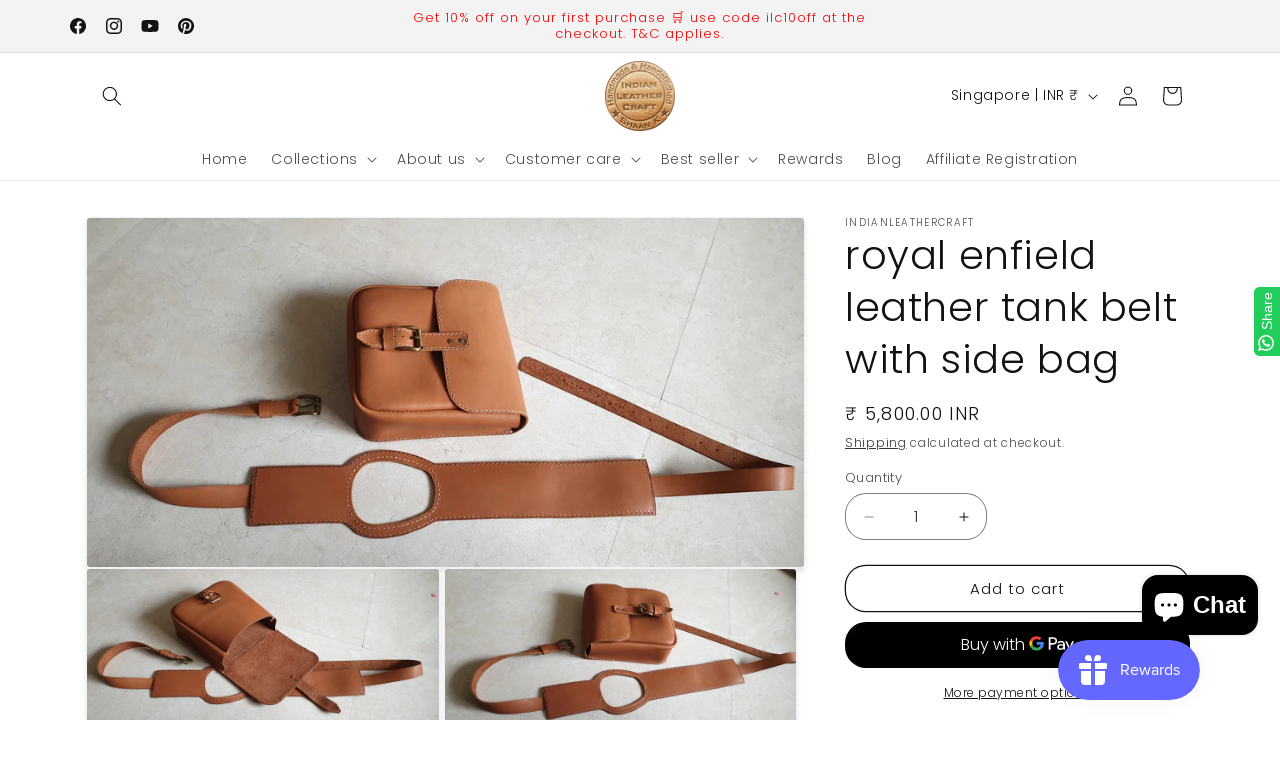

--- FILE ---
content_type: text/javascript; charset=utf-8
request_url: https://www.indianleathercraft.com/en-sg/products/royal-enfield-leather-tank-belt-with-side-bag.js
body_size: 549
content:
{"id":5661937959062,"title":"royal enfield leather tank belt with side bag","handle":"royal-enfield-leather-tank-belt-with-side-bag","description":"\u003cmeta charset=\"utf-8\"\u003e\n\u003ch1\u003e\u003cstrong\u003eMade To Order Product\u003c\/strong\u003e\u003c\/h1\u003e\n\u003cp\u003eHandmade and hand stitched royal enfield leather tank belt  with side bag made in full grain leather with brass hardware self adjustable strap designed to fit oval fuel tank cap, can me modified to fit round fuel tank cap.\u003c\/p\u003e\n\u003cp\u003eleather side bag with pre installed concealed magnets that fits on any metal part of the bullet\u003c\/p\u003e\n\u003cp\u003edurable design hand stitched using  the traditional french technique of saddle stitches with 1mm polyester waxed thread\u003c\/p\u003e\n\u003cp\u003eMeticulously handcrafted , Build to last long\u003c\/p\u003e\n\u003cp\u003e\u003cstrong\u003eCurrent lead time for completion of this product 22 - 28 days\u003c\/strong\u003e\u003c\/p\u003e\n\u003cp\u003e\u003cstrong\u003eEmail: \u003c\/strong\u003einfo@indianleathercraft@gmail.com\u003c\/p\u003e","published_at":"2020-08-29T12:25:20+05:30","created_at":"2020-08-29T12:25:18+05:30","vendor":"Indianleathercraft","type":"","tags":[],"price":580000,"price_min":580000,"price_max":580000,"available":true,"price_varies":false,"compare_at_price":null,"compare_at_price_min":0,"compare_at_price_max":0,"compare_at_price_varies":false,"variants":[{"id":36030266179734,"title":"Default Title","option1":"Default Title","option2":null,"option3":null,"sku":"","requires_shipping":true,"taxable":true,"featured_image":null,"available":true,"name":"royal enfield leather tank belt with side bag","public_title":null,"options":["Default Title"],"price":580000,"weight":1500,"compare_at_price":null,"inventory_management":"shopify","barcode":"","requires_selling_plan":false,"selling_plan_allocations":[]}],"images":["\/\/cdn.shopify.com\/s\/files\/1\/0150\/0859\/6032\/products\/indianleathercraft-royal-enfield-leather-tank-belt-with-side-bag-18753896906902.jpg?v=1660845798","\/\/cdn.shopify.com\/s\/files\/1\/0150\/0859\/6032\/products\/indianleathercraft-royal-enfield-leather-tank-belt-with-side-bag-18753896710294.jpg?v=1660845803","\/\/cdn.shopify.com\/s\/files\/1\/0150\/0859\/6032\/products\/indianleathercraft-royal-enfield-leather-tank-belt-with-side-bag-18753896939670.jpg?v=1660845967","\/\/cdn.shopify.com\/s\/files\/1\/0150\/0859\/6032\/products\/indianleathercraft-royal-enfield-leather-tank-belt-with-side-bag-18753896513686.jpg?v=1660845972","\/\/cdn.shopify.com\/s\/files\/1\/0150\/0859\/6032\/products\/indianleathercraft-royal-enfield-leather-tank-belt-with-side-bag-18753896546454.jpg?v=1660842542"],"featured_image":"\/\/cdn.shopify.com\/s\/files\/1\/0150\/0859\/6032\/products\/indianleathercraft-royal-enfield-leather-tank-belt-with-side-bag-18753896906902.jpg?v=1660845798","options":[{"name":"Title","position":1,"values":["Default Title"]}],"url":"\/en-sg\/products\/royal-enfield-leather-tank-belt-with-side-bag","media":[{"alt":"Indianleathercraft royal enfield leather tank belt with side bag","id":31392780157187,"position":1,"preview_image":{"aspect_ratio":2.057,"height":1960,"width":4032,"src":"https:\/\/cdn.shopify.com\/s\/files\/1\/0150\/0859\/6032\/products\/indianleathercraft-royal-enfield-leather-tank-belt-with-side-bag-18753896906902.jpg?v=1660845798"},"aspect_ratio":2.057,"height":1960,"media_type":"image","src":"https:\/\/cdn.shopify.com\/s\/files\/1\/0150\/0859\/6032\/products\/indianleathercraft-royal-enfield-leather-tank-belt-with-side-bag-18753896906902.jpg?v=1660845798","width":4032},{"alt":"Indianleathercraft royal enfield leather tank belt with side bag","id":31392781697283,"position":2,"preview_image":{"aspect_ratio":2.057,"height":1960,"width":4032,"src":"https:\/\/cdn.shopify.com\/s\/files\/1\/0150\/0859\/6032\/products\/indianleathercraft-royal-enfield-leather-tank-belt-with-side-bag-18753896710294.jpg?v=1660845803"},"aspect_ratio":2.057,"height":1960,"media_type":"image","src":"https:\/\/cdn.shopify.com\/s\/files\/1\/0150\/0859\/6032\/products\/indianleathercraft-royal-enfield-leather-tank-belt-with-side-bag-18753896710294.jpg?v=1660845803","width":4032},{"alt":"Indianleathercraft royal enfield leather tank belt with side bag","id":31392827375875,"position":3,"preview_image":{"aspect_ratio":2.057,"height":1960,"width":4032,"src":"https:\/\/cdn.shopify.com\/s\/files\/1\/0150\/0859\/6032\/products\/indianleathercraft-royal-enfield-leather-tank-belt-with-side-bag-18753896939670.jpg?v=1660845967"},"aspect_ratio":2.057,"height":1960,"media_type":"image","src":"https:\/\/cdn.shopify.com\/s\/files\/1\/0150\/0859\/6032\/products\/indianleathercraft-royal-enfield-leather-tank-belt-with-side-bag-18753896939670.jpg?v=1660845967","width":4032},{"alt":"Indianleathercraft royal enfield leather tank belt with side bag","id":31392829866243,"position":4,"preview_image":{"aspect_ratio":2.057,"height":1960,"width":4032,"src":"https:\/\/cdn.shopify.com\/s\/files\/1\/0150\/0859\/6032\/products\/indianleathercraft-royal-enfield-leather-tank-belt-with-side-bag-18753896513686.jpg?v=1660845972"},"aspect_ratio":2.057,"height":1960,"media_type":"image","src":"https:\/\/cdn.shopify.com\/s\/files\/1\/0150\/0859\/6032\/products\/indianleathercraft-royal-enfield-leather-tank-belt-with-side-bag-18753896513686.jpg?v=1660845972","width":4032},{"alt":"Indianleathercraft royal enfield leather tank belt with side bag","id":31392035340547,"position":5,"preview_image":{"aspect_ratio":2.057,"height":1960,"width":4032,"src":"https:\/\/cdn.shopify.com\/s\/files\/1\/0150\/0859\/6032\/products\/indianleathercraft-royal-enfield-leather-tank-belt-with-side-bag-18753896546454.jpg?v=1660842542"},"aspect_ratio":2.057,"height":1960,"media_type":"image","src":"https:\/\/cdn.shopify.com\/s\/files\/1\/0150\/0859\/6032\/products\/indianleathercraft-royal-enfield-leather-tank-belt-with-side-bag-18753896546454.jpg?v=1660842542","width":4032}],"requires_selling_plan":false,"selling_plan_groups":[]}

--- FILE ---
content_type: text/javascript; charset=utf-8
request_url: https://www.indianleathercraft.com/en-sg/products/royal-enfield-leather-tank-belt-with-side-bag.js
body_size: 223
content:
{"id":5661937959062,"title":"royal enfield leather tank belt with side bag","handle":"royal-enfield-leather-tank-belt-with-side-bag","description":"\u003cmeta charset=\"utf-8\"\u003e\n\u003ch1\u003e\u003cstrong\u003eMade To Order Product\u003c\/strong\u003e\u003c\/h1\u003e\n\u003cp\u003eHandmade and hand stitched royal enfield leather tank belt  with side bag made in full grain leather with brass hardware self adjustable strap designed to fit oval fuel tank cap, can me modified to fit round fuel tank cap.\u003c\/p\u003e\n\u003cp\u003eleather side bag with pre installed concealed magnets that fits on any metal part of the bullet\u003c\/p\u003e\n\u003cp\u003edurable design hand stitched using  the traditional french technique of saddle stitches with 1mm polyester waxed thread\u003c\/p\u003e\n\u003cp\u003eMeticulously handcrafted , Build to last long\u003c\/p\u003e\n\u003cp\u003e\u003cstrong\u003eCurrent lead time for completion of this product 22 - 28 days\u003c\/strong\u003e\u003c\/p\u003e\n\u003cp\u003e\u003cstrong\u003eEmail: \u003c\/strong\u003einfo@indianleathercraft@gmail.com\u003c\/p\u003e","published_at":"2020-08-29T12:25:20+05:30","created_at":"2020-08-29T12:25:18+05:30","vendor":"Indianleathercraft","type":"","tags":[],"price":580000,"price_min":580000,"price_max":580000,"available":true,"price_varies":false,"compare_at_price":null,"compare_at_price_min":0,"compare_at_price_max":0,"compare_at_price_varies":false,"variants":[{"id":36030266179734,"title":"Default Title","option1":"Default Title","option2":null,"option3":null,"sku":"","requires_shipping":true,"taxable":true,"featured_image":null,"available":true,"name":"royal enfield leather tank belt with side bag","public_title":null,"options":["Default Title"],"price":580000,"weight":1500,"compare_at_price":null,"inventory_management":"shopify","barcode":"","requires_selling_plan":false,"selling_plan_allocations":[]}],"images":["\/\/cdn.shopify.com\/s\/files\/1\/0150\/0859\/6032\/products\/indianleathercraft-royal-enfield-leather-tank-belt-with-side-bag-18753896906902.jpg?v=1660845798","\/\/cdn.shopify.com\/s\/files\/1\/0150\/0859\/6032\/products\/indianleathercraft-royal-enfield-leather-tank-belt-with-side-bag-18753896710294.jpg?v=1660845803","\/\/cdn.shopify.com\/s\/files\/1\/0150\/0859\/6032\/products\/indianleathercraft-royal-enfield-leather-tank-belt-with-side-bag-18753896939670.jpg?v=1660845967","\/\/cdn.shopify.com\/s\/files\/1\/0150\/0859\/6032\/products\/indianleathercraft-royal-enfield-leather-tank-belt-with-side-bag-18753896513686.jpg?v=1660845972","\/\/cdn.shopify.com\/s\/files\/1\/0150\/0859\/6032\/products\/indianleathercraft-royal-enfield-leather-tank-belt-with-side-bag-18753896546454.jpg?v=1660842542"],"featured_image":"\/\/cdn.shopify.com\/s\/files\/1\/0150\/0859\/6032\/products\/indianleathercraft-royal-enfield-leather-tank-belt-with-side-bag-18753896906902.jpg?v=1660845798","options":[{"name":"Title","position":1,"values":["Default Title"]}],"url":"\/en-sg\/products\/royal-enfield-leather-tank-belt-with-side-bag","media":[{"alt":"Indianleathercraft royal enfield leather tank belt with side bag","id":31392780157187,"position":1,"preview_image":{"aspect_ratio":2.057,"height":1960,"width":4032,"src":"https:\/\/cdn.shopify.com\/s\/files\/1\/0150\/0859\/6032\/products\/indianleathercraft-royal-enfield-leather-tank-belt-with-side-bag-18753896906902.jpg?v=1660845798"},"aspect_ratio":2.057,"height":1960,"media_type":"image","src":"https:\/\/cdn.shopify.com\/s\/files\/1\/0150\/0859\/6032\/products\/indianleathercraft-royal-enfield-leather-tank-belt-with-side-bag-18753896906902.jpg?v=1660845798","width":4032},{"alt":"Indianleathercraft royal enfield leather tank belt with side bag","id":31392781697283,"position":2,"preview_image":{"aspect_ratio":2.057,"height":1960,"width":4032,"src":"https:\/\/cdn.shopify.com\/s\/files\/1\/0150\/0859\/6032\/products\/indianleathercraft-royal-enfield-leather-tank-belt-with-side-bag-18753896710294.jpg?v=1660845803"},"aspect_ratio":2.057,"height":1960,"media_type":"image","src":"https:\/\/cdn.shopify.com\/s\/files\/1\/0150\/0859\/6032\/products\/indianleathercraft-royal-enfield-leather-tank-belt-with-side-bag-18753896710294.jpg?v=1660845803","width":4032},{"alt":"Indianleathercraft royal enfield leather tank belt with side bag","id":31392827375875,"position":3,"preview_image":{"aspect_ratio":2.057,"height":1960,"width":4032,"src":"https:\/\/cdn.shopify.com\/s\/files\/1\/0150\/0859\/6032\/products\/indianleathercraft-royal-enfield-leather-tank-belt-with-side-bag-18753896939670.jpg?v=1660845967"},"aspect_ratio":2.057,"height":1960,"media_type":"image","src":"https:\/\/cdn.shopify.com\/s\/files\/1\/0150\/0859\/6032\/products\/indianleathercraft-royal-enfield-leather-tank-belt-with-side-bag-18753896939670.jpg?v=1660845967","width":4032},{"alt":"Indianleathercraft royal enfield leather tank belt with side bag","id":31392829866243,"position":4,"preview_image":{"aspect_ratio":2.057,"height":1960,"width":4032,"src":"https:\/\/cdn.shopify.com\/s\/files\/1\/0150\/0859\/6032\/products\/indianleathercraft-royal-enfield-leather-tank-belt-with-side-bag-18753896513686.jpg?v=1660845972"},"aspect_ratio":2.057,"height":1960,"media_type":"image","src":"https:\/\/cdn.shopify.com\/s\/files\/1\/0150\/0859\/6032\/products\/indianleathercraft-royal-enfield-leather-tank-belt-with-side-bag-18753896513686.jpg?v=1660845972","width":4032},{"alt":"Indianleathercraft royal enfield leather tank belt with side bag","id":31392035340547,"position":5,"preview_image":{"aspect_ratio":2.057,"height":1960,"width":4032,"src":"https:\/\/cdn.shopify.com\/s\/files\/1\/0150\/0859\/6032\/products\/indianleathercraft-royal-enfield-leather-tank-belt-with-side-bag-18753896546454.jpg?v=1660842542"},"aspect_ratio":2.057,"height":1960,"media_type":"image","src":"https:\/\/cdn.shopify.com\/s\/files\/1\/0150\/0859\/6032\/products\/indianleathercraft-royal-enfield-leather-tank-belt-with-side-bag-18753896546454.jpg?v=1660842542","width":4032}],"requires_selling_plan":false,"selling_plan_groups":[]}